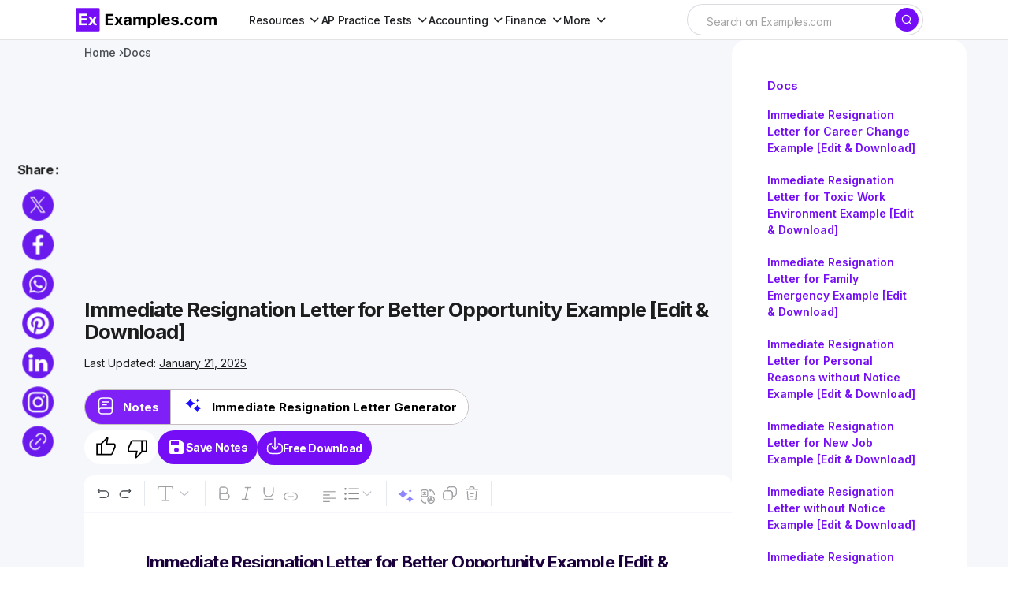

--- FILE ---
content_type: text/html; charset=utf-8
request_url: https://www.google.com/recaptcha/api2/aframe
body_size: 268
content:
<!DOCTYPE HTML><html><head><meta http-equiv="content-type" content="text/html; charset=UTF-8"></head><body><script nonce="lK9pv_OAOXsRhqkMDOB00g">/** Anti-fraud and anti-abuse applications only. See google.com/recaptcha */ try{var clients={'sodar':'https://pagead2.googlesyndication.com/pagead/sodar?'};window.addEventListener("message",function(a){try{if(a.source===window.parent){var b=JSON.parse(a.data);var c=clients[b['id']];if(c){var d=document.createElement('img');d.src=c+b['params']+'&rc='+(localStorage.getItem("rc::a")?sessionStorage.getItem("rc::b"):"");window.document.body.appendChild(d);sessionStorage.setItem("rc::e",parseInt(sessionStorage.getItem("rc::e")||0)+1);localStorage.setItem("rc::h",'1768589487569');}}}catch(b){}});window.parent.postMessage("_grecaptcha_ready", "*");}catch(b){}</script></body></html>

--- FILE ---
content_type: application/javascript
request_url: https://images.examples.com/assets/js/scripts.js?ver=6.4.3
body_size: 8544
content:
/******/ (() => { // webpackBootstrap
/******/ 	"use strict";
/******/ 	var __webpack_modules__ = ({

/***/ 3:
/***/ ((__unused_webpack___webpack_module__, __webpack_exports__, __webpack_require__) => {

__webpack_require__.r(__webpack_exports__);
/* harmony export */ __webpack_require__.d(__webpack_exports__, {
/* harmony export */   csGetCookie: () => (/* binding */ csGetCookie),
/* harmony export */   csSetCookie: () => (/* binding */ csSetCookie),
/* harmony export */   csco: () => (/* binding */ csco),
/* harmony export */   isInViewport: () => (/* binding */ isInViewport),
/* harmony export */   slideDown: () => (/* binding */ slideDown),
/* harmony export */   slideToggle: () => (/* binding */ slideToggle),
/* harmony export */   slideUp: () => (/* binding */ slideUp)
/* harmony export */ });
// Create csco object.
var csco = {
  addAction: function addAction(x, y, z) {
    return;
  }
};
if ('undefined' !== typeof wp && 'undefined' !== typeof wp.hooks) {
  csco.addAction = wp.hooks.addAction;
}

/**
 * isInViewport
 */

function isInViewport(element) {
  var rect = element.getBoundingClientRect();
  var windowHeight = window.innerHeight || document.documentElement.clientHeight;
  var windowWidth = window.innerWidth || document.documentElement.clientWidth;
  return rect.top <= windowHeight && rect.top + rect.height >= 0 && rect.left <= windowWidth && rect.left + rect.width >= 0;
}

/**
 * slideDown \ slideUp \ slideToggle
 */

function slideDown(element) {
  var duration = arguments.length > 1 && arguments[1] !== undefined ? arguments[1] : 350;
  element.style.display = 'block';
  element.style.overflow = 'hidden';
  var height = element.scrollHeight;
  element.style.height = 0;
  setTimeout(function () {
    element.style.transition = "height ".concat(duration, "ms");
    element.style.height = height + 'px';
    element.addEventListener('transitionend', function te() {
      element.removeEventListener('transitionend', te);
      element.style.removeProperty('height');
      element.style.removeProperty('transition');
      element.style.removeProperty('overflow');
    });
  }, 0);
}
function slideUp(element) {
  var duration = arguments.length > 1 && arguments[1] !== undefined ? arguments[1] : 350;
  element.style.height = element.offsetHeight + 'px';
  element.style.overflow = 'hidden';
  setTimeout(function () {
    element.style.transition = "height ".concat(duration, "ms");
    element.style.height = '0';
    element.addEventListener('transitionend', function te() {
      element.removeEventListener('transitionend', te);
      if (element.style.height === '0px') {
        element.style.display = 'none';
      }
      element.style.removeProperty('height');
      element.style.removeProperty('transition');
      element.style.removeProperty('overflow');
    });
  }, 0);
}
function slideToggle(element) {
  var duration = arguments.length > 1 && arguments[1] !== undefined ? arguments[1] : 350;
  if (window.getComputedStyle(element).display === 'none') {
    return slideDown(element, duration);
  } else {
    return slideUp(element, duration);
  }
}

/***/ })

/******/ 	});
/************************************************************************/
/******/ 	// The module cache
/******/ 	var __webpack_module_cache__ = {};
/******/ 	
/******/ 	// The require function
/******/ 	function __webpack_require__(moduleId) {
/******/ 		// Check if module is in cache
/******/ 		var cachedModule = __webpack_module_cache__[moduleId];
/******/ 		if (cachedModule !== undefined) {
/******/ 			return cachedModule.exports;
/******/ 		}
/******/ 		// Create a new module (and put it into the cache)
/******/ 		var module = __webpack_module_cache__[moduleId] = {
/******/ 			// no module.id needed
/******/ 			// no module.loaded needed
/******/ 			exports: {}
/******/ 		};
/******/ 	
/******/ 		// Execute the module function
/******/ 		__webpack_modules__[moduleId](module, module.exports, __webpack_require__);
/******/ 	
/******/ 		// Return the exports of the module
/******/ 		return module.exports;
/******/ 	}
/******/ 	
/************************************************************************/
/******/ 	/* webpack/runtime/define property getters */
/******/ 	(() => {
/******/ 		// define getter functions for harmony exports
/******/ 		__webpack_require__.d = (exports, definition) => {
/******/ 			for(var key in definition) {
/******/ 				if(__webpack_require__.o(definition, key) && !__webpack_require__.o(exports, key)) {
/******/ 					Object.defineProperty(exports, key, { enumerable: true, get: definition[key] });
/******/ 				}
/******/ 			}
/******/ 		};
/******/ 	})();
/******/ 	
/******/ 	/* webpack/runtime/hasOwnProperty shorthand */
/******/ 	(() => {
/******/ 		__webpack_require__.o = (obj, prop) => (Object.prototype.hasOwnProperty.call(obj, prop))
/******/ 	})();
/******/ 	
/******/ 	/* webpack/runtime/make namespace object */
/******/ 	(() => {
/******/ 		// define __esModule on exports
/******/ 		__webpack_require__.r = (exports) => {
/******/ 			if(typeof Symbol !== 'undefined' && Symbol.toStringTag) {
/******/ 				Object.defineProperty(exports, Symbol.toStringTag, { value: 'Module' });
/******/ 			}
/******/ 			Object.defineProperty(exports, '__esModule', { value: true });
/******/ 		};
/******/ 	})();
/******/ 	
/************************************************************************/
var __webpack_exports__ = {};
// This entry need to be wrapped in an IIFE because it need to be isolated against other entry modules.
(() => {
var __webpack_exports__ = {};
__webpack_require__.r(__webpack_exports__);
/** ----------------------------------------------------------------------------
 * Header Scroll Scheme */

document.addEventListener('DOMContentLoaded', function () {
  var transitionTimer;
  document.addEventListener('nav-stick', function (event) {
    if (document.body.classList.contains('cs-display-header-overlay')) {
      var headerSmart = document.querySelector('.cs-navbar-smart-enabled .cs-header, .cs-navbar-sticky-enabled .cs-header');
      var headerAlt = headerSmart.querySelector('.cs-container');
      headerAlt.classList.add("cs-header-elements-no-transition");
      clearTimeout(transitionTimer);
      transitionTimer = setTimeout(function () {
        headerAlt.classList.remove("cs-header-elements-no-transition");
      }, 300);
    }
  });
  document.addEventListener('nav-unstick', function (event) {
    if (document.body.classList.contains('cs-display-header-overlay')) {
      var headerSmart = document.querySelector('.cs-navbar-smart-enabled .cs-header, .cs-navbar-sticky-enabled .cs-header');
      var headerAlt = headerSmart.querySelector('.cs-container');
      headerAlt.classList.add("cs-header-elements-no-transition");
      clearTimeout(transitionTimer);
      transitionTimer = setTimeout(function () {
        headerAlt.classList.remove("cs-header-elements-no-transition");
      }, 300);
    }
  });
});
})();

// This entry need to be wrapped in an IIFE because it need to be isolated against other entry modules.
(() => {
var __webpack_exports__ = {};
__webpack_require__.r(__webpack_exports__);
/** ----------------------------------------------------------------------------
 * Header Smart Streatch */

document.addEventListener('DOMContentLoaded', function () {
  document.addEventListener('header-smart-stretch-scroll-sticky-scroll-init', function (event) {
    var headerParams = event.detail;
    window.addEventListener('scroll', function () {
      var scrolled = window.scrollY;
      var headerSmart = document.querySelector('.cs-navbar-smart-enabled .cs-header, .cs-navbar-sticky-enabled .cs-header');
      headerParams.headerSmartPosition = headerSmart ? headerSmart.offsetTop : 0;
      if (scrolled > headerParams.smartStart + headerParams.scrollPoint + 10 && scrolled > headerParams.scrollPrev) {
        if (scrolled > headerParams.smartStart + headerParams.headerLargeHeight + 200) {
          document.dispatchEvent(new CustomEvent('sticky-nav-hide', {
            detail: headerParams
          }));
        }
      } else {
        if (headerParams.scrollUpAmount >= headerParams.scrollPoint || scrolled === 0) {
          document.dispatchEvent(new CustomEvent('sticky-nav-visible', {
            detail: headerParams
          }));
        }
      }
      if (scrolled > headerParams.smartStart + headerParams.headerLargeHeight) {
        document.dispatchEvent(new CustomEvent('nav-stick', {
          detail: headerParams
        }));
      } else if (headerParams.headerSmartPosition <= headerParams.smartStart) {
        document.dispatchEvent(new CustomEvent('nav-unstick', {
          detail: headerParams
        }));
      }
      if (scrolled < headerParams.scrollPrev) {
        headerParams.scrollUpAmount += headerParams.scrollPrev - scrolled;
      } else {
        headerParams.scrollUpAmount = 0;
      }
      var wpAdminBar = document.querySelector('#wpadminbar');
      if (wpAdminBar && window.innerWidth <= 600 && scrolled >= headerParams.wpAdminBarHeight) {
        document.dispatchEvent(new CustomEvent('adminbar-mobile-scrolled', {
          detail: headerParams
        }));
      } else {
        document.dispatchEvent(new CustomEvent('adminbar-mobile-no-scrolled', {
          detail: headerParams
        }));
      }
      headerParams.scrollPrev = scrolled;
    });
  });
});
})();

// This entry need to be wrapped in an IIFE because it need to be isolated against other entry modules.
(() => {
var __webpack_exports__ = {};
__webpack_require__.r(__webpack_exports__);
/* harmony import */ var _utility_js__WEBPACK_IMPORTED_MODULE_0__ = __webpack_require__(3);
/** ----------------------------------------------------------------------------
 * Hero */


(function () {
  var section = 'cs-hero-type-1';
  var sliders = document.querySelectorAll(".".concat(section, "__slider"));
  if (sliders.length === 0) {
    return;
  }
  var executed = false;
  var initHero = function initHero() {
    if (!executed && (0,_utility_js__WEBPACK_IMPORTED_MODULE_0__.isInViewport)(sliders[0])) {
      executed = true;
      var head = document.getElementsByTagName('head')[0];
      var script = document.createElement('script');
      script.type = 'text/javascript';
      script.src = 'https://cdn.jsdelivr.net/npm/swiper@10/swiper-bundle.min.js';
      script.onload = function () {
        function setParallaxAttributes(element, duration) {
          element.setAttribute('data-swiper-parallax-x', '-400');
          element.setAttribute('data-swiper-parallax-duration', duration);
        }
        sliders.forEach(function (slider) {
          // Section data
          var autoplayValue = slider.getAttribute('data-cs-autoplay');
          var autoplayDelayValue = slider.getAttribute('data-cs-autoplay-delay');
          var parallaxValue = slider.getAttribute('data-cs-parallax');
          var gapValue = slider.getAttribute('data-cs-gap');
          var postContentContainer = '.cs-entry__content';

          // Data manipulation
          var autoplayDelay = !isNaN(parseInt(autoplayDelayValue)) ? parseInt(autoplayDelayValue) : 5000;
          var autoplay = autoplayValue ? {
            delay: autoplayDelay,
            disableOnInteraction: false,
            pauseOnMouseEnter: true
          } : false;
          var parallax = !!parallaxValue ? true : false;
          var gap = !isNaN(parseInt(gapValue)) ? parseInt(gapValue) : 0;
          var postContents = slider.querySelectorAll(postContentContainer);
          if (parallax) {
            if (postContents.length > 0) {
              postContents.forEach(function (postContent) {
                setParallaxAttributes(postContent, '800');
              });
            }
          }

          // Swiper settings
          var wrapperClass = "".concat(section, "__wrapper");
          var slideClass = "".concat(section, "__item");
          var prevEl = slider.querySelector(".".concat(section, "__button-prev"));
          var nextEl = slider.querySelector(".".concat(section, "__button-next"));
          var paginationContainer = slider.querySelector(".".concat(section, "__pagination"));
          var bulletClass = "".concat(section, "__pagination-bullet");
          var bulletClassActive = "".concat(section, "__pagination-bullet-active");
          new Swiper(slider, {
            scrollbar: false,
            wrapperClass: wrapperClass,
            slideClass: slideClass,
            direction: 'horizontal',
            loop: true,
            speed: 800,
            parallax: parallax,
            autoplay: autoplay,
            slidesPerView: 1,
            spaceBetween: gap,
            a11y: {
              slideRole: 'article',
              slideLabelMessage: 'Slide {{index}} of {{slidesLength}}'
            },
            pagination: {
              el: paginationContainer,
              clickable: true,
              bulletElement: 'span',
              bulletClass: bulletClass,
              bulletActiveClass: bulletClassActive
            },
            navigation: {
              nextEl: nextEl,
              prevEl: prevEl
            },
            on: {
              init: function init() {
                var _this = this;
                setTimeout(function () {
                  var initialSlide = _this.slides[_this.activeIndex];
                  if (initialSlide) {
                    var initialContent = initialSlide.querySelector(postContentContainer);
                    if (initialContent) {
                      initialContent.style.transform = 'none';
                    }
                  }
                }, 100);
              },
              slideChange: function slideChange() {
                var currentSlide = this.slides[this.activeIndex];
                postContents.forEach(function (postContent) {
                  if (postContent === currentSlide.querySelector(postContentContainer)) {
                    postContent.style.transform = 'none';
                  }
                });
              }
            }
          });
        });
      };
      head.appendChild(script);
    }
  };
  document.addEventListener('DOMContentLoaded', function () {
    initHero();
  });
  window.addEventListener('resize', function () {
    initHero();
  });
  window.addEventListener('scroll', function () {
    initHero();
  });
})();
})();

// This entry need to be wrapped in an IIFE because it need to be isolated against other entry modules.
(() => {
var __webpack_exports__ = {};
__webpack_require__.r(__webpack_exports__);
/**
 * AJAX Load More.
 *
 * Contains functions for AJAX Load More.
 */

if (typeof window.load_more_query === 'undefined') {
  window.load_more_query = [];
}

// Get next posts
function csco_ajax_get_posts(object) {
  var container = object.closest('.cs-posts-area');
  var settings = JSON.parse(object.dataset.settings);
  var page = parseInt(object.dataset.page);
  object.dataset.loading = true;

  // Set button text to Load More.
  object.textContent = settings.translation.loading;
  var data = {
    action: 'csco_ajax_load_more',
    page: page,
    posts_per_page: settings.posts_per_page,
    query_data: settings.query_data,
    attributes: settings.attributes,
    options: settings.options,
    _ajax_nonce: settings.nonce
  };

  // Request Url.
  var csco_pagination_url = settings.type === 'ajax_restapi' ? settings.rest_url : settings.url;
  function encodeFormData(data) {
    return Object.keys(data).map(function (key) {
      return encodeURIComponent(key) + '=' + encodeURIComponent(data[key]);
    }).join('&');
  }
  fetch(csco_pagination_url, {
    method: 'POST',
    body: encodeFormData(data),
    headers: {
      'Content-Type': 'application/x-www-form-urlencoded'
    }
  }).then(function (response) {
    return response.json();
  }).then(function (res) {
    if (res.success) {
      var dataContent = document.createElement('div');
      dataContent.innerHTML = res.data.content;
      if (dataContent.children.length) {
        // WP Post Load trigger. This might need more logic for your specific use-case.
        document.body.dispatchEvent(new Event('post-load'));

        // Reinit Facebook widgets.
        if (document.querySelector('#fb-root') && typeof FB !== 'undefined') {
          FB.XFBML.parse();
        }

        // Set button text to Load More.
        object.textContent = settings.translation.load_more;

        // Increment a page.
        page += 1;
        object.dataset.page = page.toString();

        // Reset the loading state.
        object.dataset.loading = "false";

        // Append new content to the container
        var mainContainer = container.querySelector('.cs-posts-area__main');
        while (dataContent.firstChild) {
          mainContainer.appendChild(dataContent.firstChild);
        }
      }

      // Remove Button on Posts End.
      if (res.data.posts_end) {
        // Remove Load More button.
        object.parentNode.removeChild(object);
      }
    }
  })["catch"](function (error) {
    console.error('Error fetching posts:', error);
  });
}
function csco_load_more_init(infinite) {
  var areas = document.querySelectorAll('.cs-posts-area');
  areas.forEach(function (area) {
    if (area.dataset.init) {
      return;
    }
    var csco_ajax_settings;
    var archive_data = area.dataset.postsArea;
    if (archive_data) {
      csco_ajax_settings = JSON.parse(window.atob(archive_data));
    } else if (typeof csco_ajax_pagination !== 'undefined' && typeof archive_data === 'undefined') {
      csco_ajax_settings = csco_ajax_pagination;
    }
    if (csco_ajax_settings) {
      if (!infinite && csco_ajax_settings.infinite_load) {
        return;
      }
      var pagination = document.createElement('div');
      pagination.className = 'cs-posts-area__pagination';
      var btn = document.createElement('button');
      btn.className = 'cs-load-more';
      btn.textContent = csco_ajax_settings.translation.load_more;
      pagination.appendChild(btn);
      area.appendChild(pagination);
      btn.dataset.settings = JSON.stringify(csco_ajax_settings);
      btn.dataset.page = '2';
      btn.dataset.loading = "false";
      btn.dataset.scrollHandling = JSON.stringify({
        allow: JSON.parse(csco_ajax_settings.infinite_load),
        delay: 400
      });
    }
    area.dataset.init = true;
  });
}
csco_load_more_init(true);

// Elementor Init
window.addEventListener('elementor/frontend/init', function () {
  csco_load_more_init(true);
});

// On Scroll Event.
window.addEventListener('scroll', function () {
  var buttons = document.querySelectorAll('.cs-posts-area .cs-load-more');
  buttons.forEach(function (btn) {
    var loading = btn.dataset.loading === "true";
    var scrollHandling = JSON.parse(btn.dataset.scrollHandling || '{}');
    if (loading || !scrollHandling.allow) {
      return;
    }
    scrollHandling.allow = false;
    btn.dataset.scrollHandling = JSON.stringify(scrollHandling);
    setTimeout(function () {
      scrollHandling.allow = true;
      btn.dataset.scrollHandling = JSON.stringify(scrollHandling);
    }, scrollHandling.delay);
    var offset = btn.getBoundingClientRect().top - window.innerHeight;
    if (offset < 4000) {
      csco_ajax_get_posts(btn);
    }
  });
});

// On Click Event.
document.body.addEventListener('click', function (event) {
  if (event.target.classList.contains('cs-load-more')) {
    var loading = event.target.dataset.loading === "true";
    if (!loading) {
      csco_ajax_get_posts(event.target);
    }
  }
});
})();

// This entry need to be wrapped in an IIFE because it need to be isolated against other entry modules.
(() => {
var __webpack_exports__ = {};
__webpack_require__.r(__webpack_exports__);
function _typeof(o) { "@babel/helpers - typeof"; return _typeof = "function" == typeof Symbol && "symbol" == typeof Symbol.iterator ? function (o) { return typeof o; } : function (o) { return o && "function" == typeof Symbol && o.constructor === Symbol && o !== Symbol.prototype ? "symbol" : typeof o; }, _typeof(o); }
function _classCallCheck(instance, Constructor) { if (!(instance instanceof Constructor)) { throw new TypeError("Cannot call a class as a function"); } }
function _defineProperties(target, props) { for (var i = 0; i < props.length; i++) { var descriptor = props[i]; descriptor.enumerable = descriptor.enumerable || false; descriptor.configurable = true; if ("value" in descriptor) descriptor.writable = true; Object.defineProperty(target, _toPropertyKey(descriptor.key), descriptor); } }
function _createClass(Constructor, protoProps, staticProps) { if (protoProps) _defineProperties(Constructor.prototype, protoProps); if (staticProps) _defineProperties(Constructor, staticProps); Object.defineProperty(Constructor, "prototype", { writable: false }); return Constructor; }
function _toPropertyKey(arg) { var key = _toPrimitive(arg, "string"); return _typeof(key) === "symbol" ? key : String(key); }
function _toPrimitive(input, hint) { if (_typeof(input) !== "object" || input === null) return input; var prim = input[Symbol.toPrimitive]; if (prim !== undefined) { var res = prim.call(input, hint || "default"); if (_typeof(res) !== "object") return res; throw new TypeError("@@toPrimitive must return a primitive value."); } return (hint === "string" ? String : Number)(input); }
/** ----------------------------------------------------------------------------
 * Navigation */
var CscoNavigation = /*#__PURE__*/function () {
  function CscoNavigation() {
    _classCallCheck(this, CscoNavigation);
    this.headerParams = {
      headerLargeHeight: parseInt(getComputedStyle(document.documentElement).getPropertyValue('--cs-header-initial-height')),
      headerCompactHeight: parseInt(getComputedStyle(document.documentElement).getPropertyValue('--cs-header-height')),
      headerSmart: document.querySelector('.cs-navbar-smart-enabled .cs-header, .cs-navbar-sticky-enabled .cs-header'),
      wpAdminBar: document.querySelector('#wpadminbar'),
      headerBefore: document.querySelector('.cs-header-before'),
      headerStretch: document.querySelector('.cs-navbar-smart-enabled .cs-header-stretch'),
      wpAdminBarHeight: null,
      smartStart: null,
      scrollPoint: 200,
      scrollPrev: 200,
      scrollUpAmount: 0,
      headerSmartPosition: 0
    };
    this.initialize();
  }
  _createClass(CscoNavigation, [{
    key: "initialize",
    value: function initialize() {
      if (document.body.classList.contains('wp-admin')) {
        return;
      }
      this.bindEvents();
    }
  }, {
    key: "bindEvents",
    value: function bindEvents() {
      var _this = this;
      document.addEventListener('DOMContentLoaded', function () {
        _this.smartLevels();
        _this.adaptTablet();
        _this.stickyScroll();
        _this.headerClassesChange();
      });
      window.addEventListener('resize', function () {
        _this.smartLevels();
        _this.adaptTablet();
        _this.stickyScroll();
      });
    }
  }, {
    key: "smartLevels",
    value: function smartLevels() {
      var windowWidth = window.innerWidth;

      // Reset Calc.
      document.querySelectorAll('.cs-header__nav-inner li').forEach(function (el) {
        el.classList.remove('cs-sm__level', 'cs-sm-position-left', 'cs-sm-position-right');
      });
      document.querySelectorAll('.cs-header__nav-inner li .sub-menu').forEach(function (el) {
        el.classList.remove('cs-mm__position-init');
      });

      // Set Settings.
      document.querySelectorAll('.cs-header__nav-inner > li.menu-item:not(.cs-mm)').forEach(function (parent) {
        var position = 'cs-sm-position-right'; //default
        var objPrevWidth = 0;
        parent.querySelectorAll('.sub-menu').forEach(function (el) {
          // Reset child levels.
          if (el.parentElement.nextElementSibling) {
            el.parentElement.nextElementSibling.classList.add('cs-sm__level');
          }
          if (el.parentElement.classList.contains('cs-sm__level')) {
            el.parentElement.classList.remove('cs-mm-level');
            position = 'cs-sm-position-right'; //reset
            objPrevWidth = 0;
          }

          // Find out position items.
          var offset = el.getBoundingClientRect().left;
          if (position === 'cs-sm-position-right' && el.offsetWidth + offset > windowWidth) {
            position = 'cs-sm-position-left';
          }
          if (position === 'cs-sm-position-left' && offset - (el.offsetWidth + objPrevWidth) < 0) {
            position = 'cs-sm-position-right';
          }
          objPrevWidth = el.offsetWidth;
          el.classList.add('cs-sm-position-init');
          el.parentElement.classList.add(position);
        });
      });
    }
  }, {
    key: "adaptTablet",
    value: function adaptTablet() {
      // Click outside.
      document.addEventListener('touchstart', function (e) {
        if (!e.target.closest('.cs-header__nav-inner')) {
          document.querySelectorAll('.cs-header__nav-inner .menu-item-has-children').forEach(function (el) {
            el.classList.remove('submenu-visible');
          });
        } else {
          var parentMenuItem = e.target.closest('.menu-item');
          if (parentMenuItem) {
            if (parentMenuItem.previousElementSibling) {
              parentMenuItem.previousElementSibling.querySelectorAll('.menu-item').forEach(function (el) {
                el.classList.remove('submenu-visible');
              });
            }
            if (parentMenuItem.nextElementSibling) {
              parentMenuItem.nextElementSibling.classList.remove('submenu-visible');
            }
          }
        }
      });
      document.querySelectorAll('.cs-header__nav-inner .menu-item-has-children').forEach(function (el) {
        // Reset class.
        el.classList.remove('submenu-visible');

        // Remove expanded if exists.
        var expandedElem = el.querySelector('a > .expanded');
        if (expandedElem) {
          expandedElem.remove();
        }

        // Add a caret.
        if ('ontouchstart' in document.documentElement) {
          var aTag = el.querySelector('a');
          if (aTag) {
            var span = document.createElement('span');
            span.className = 'expanded';
            aTag.appendChild(span);
          }
        }

        // Check touch device.
        if ('ontouchstart' in document.documentElement) {
          el.classList.add('touch-device');
        }
        var expandedElement = el.querySelector('a .expanded');
        if (expandedElement) {
          expandedElement.addEventListener('touchstart', function (e) {
            e.preventDefault();
            el.classList.toggle('submenu-visible');
          }, {
            passive: true
          });
        }
        var anchor = el.querySelector('a');
        if (anchor && anchor.getAttribute('href') === '#') {
          anchor.addEventListener('touchstart', function (e) {
            e.preventDefault();
            if (!e.target.classList.contains('expanded')) {
              el.classList.toggle('submenu-visible');
            }
          }, {
            passive: true
          });
        }
      });
    }
  }, {
    key: "stickyScroll",
    value: function stickyScroll() {
      var _this2 = this;
      this.headerParams = {
        headerLargeHeight: parseInt(getComputedStyle(document.documentElement).getPropertyValue('--cs-header-initial-height')),
        headerCompactHeight: parseInt(getComputedStyle(document.documentElement).getPropertyValue('--cs-header-height')),
        headerSmart: document.querySelector('.cs-navbar-smart-enabled .cs-header, .cs-navbar-sticky-enabled .cs-header'),
        wpAdminBar: document.querySelector('#wpadminbar'),
        headerBefore: document.querySelector('.cs-header-before'),
        headerStretch: document.querySelector('.cs-navbar-smart-enabled .cs-header-stretch'),
        wpAdminBarHeight: null,
        smartStart: null,
        scrollPoint: 200,
        scrollPrev: 200,
        scrollUpAmount: 0,
        headerSmartPosition: 0
      };
      this.headerParams.wpAdminBarHeight = this.headerParams.wpAdminBar ? this.headerParams.wpAdminBar.offsetHeight : 0;
      if (this.headerParams.headerBefore) {
        this.headerParams.smartStart = this.headerParams.headerBefore.offsetTop;
      } else {
        this.headerParams.smartStart = this.headerParams.wpAdminBarHeight + (this.headerParams.headerSmart ? this.headerParams.headerSmart.offsetTop : 0);
      }
      window.addEventListener('scroll', function () {
        var scrolled = window.scrollY;
        _this2.headerParams.headerSmartPosition = _this2.headerParams.headerSmart ? _this2.headerParams.headerSmart.offsetTop : 0;
        if (scrolled > _this2.headerParams.smartStart + _this2.headerParams.scrollPoint + 10 && scrolled > _this2.headerParams.scrollPrev) {
          if (scrolled > _this2.headerParams.smartStart + _this2.headerParams.headerCompactHeight + 200) {
            document.dispatchEvent(new Event('sticky-nav-hide'));
          }
        } else {
          if (_this2.headerParams.scrollUpAmount >= _this2.headerParams.scrollPoint || scrolled === 0) {
            document.dispatchEvent(new Event('sticky-nav-visible'));
          }
        }
        if (_this2.headerParams.headerSmart) {
          if (scrolled > _this2.headerParams.smartStart + _this2.headerParams.headerCompactHeight) {
            document.dispatchEvent(new Event('nav-stick', {
              detail: _this2.headerParams
            }));
          } else if (_this2.headerParams.headerSmartPosition <= _this2.headerParams.smartStart) {
            document.dispatchEvent(new Event('nav-unstick', {
              detail: _this2.headerParams
            }));
          }
        }
        if (scrolled < _this2.headerParams.scrollPrev) {
          _this2.headerParams.scrollUpAmount += _this2.headerParams.scrollPrev - scrolled;
        } else {
          _this2.headerParams.scrollUpAmount = 0;
        }
        if (_this2.headerParams.wpAdminBar && window.innerWidth <= 600 && scrolled >= _this2.headerParams.wpAdminBarHeight) {
          document.dispatchEvent(new Event('adminbar-mobile-scrolled'));
        } else {
          document.dispatchEvent(new Event('adminbar-mobile-no-scrolled'));
        }
        _this2.headerParams.scrollPrev = scrolled;
      });
    }
  }, {
    key: "headerClassesChange",
    value: function headerClassesChange() {
      var _this3 = this;
      document.addEventListener("sticky-nav-visible", function (event) {
        _this3.headerParams.headerSmart.classList.add('cs-header-smart-visible');
      });
      document.addEventListener("sticky-nav-hide", function (event) {
        _this3.headerParams.headerSmart.classList.remove('cs-header-smart-visible');
      });
      document.addEventListener("nav-stick", function (event) {
        _this3.headerParams.headerSmart.classList.add('cs-scroll-sticky');
      });
      document.addEventListener("nav-unstick", function (event) {
        _this3.headerParams.headerSmart.classList.remove('cs-scroll-sticky', 'cs-header-smart-visible');
      });
      document.addEventListener("adminbar-mobile-scrolled", function (event) {
        document.body.classList.add('cs-adminbar-mobile-scrolled');
      });
      document.addEventListener("adminbar-mobile-no-scrolled", function (event) {
        document.body.classList.remove('cs-adminbar-mobile-scrolled');
      });
    }
  }]);
  return CscoNavigation;
}();
new CscoNavigation();
})();

// This entry need to be wrapped in an IIFE because it need to be isolated against other entry modules.
(() => {
var __webpack_exports__ = {};
__webpack_require__.r(__webpack_exports__);
/** ----------------------------------------------------------------------------
 * Offcanvas */

(function () {
  var toggles = document.querySelectorAll('.cs-header__offcanvas-toggle, .cs-site-overlay, .cs-offcanvas__toggle');
  toggles.forEach(function (toggle) {
    toggle.addEventListener('click', function (e) {
      e.preventDefault();
      var body = document.body;
      if (!body.classList.contains('cs-offcanvas-active')) {
        body.classList.add('cs-offcanvas-transition');
      } else {
        setTimeout(function () {
          body.classList.remove('cs-offcanvas-transition');
        }, 400);
      }
      body.classList.toggle('cs-offcanvas-active');
    });
  });
})();
})();

// This entry need to be wrapped in an IIFE because it need to be isolated against other entry modules.
(() => {
var __webpack_exports__ = {};
__webpack_require__.r(__webpack_exports__);
/** ----------------------------------------------------------------------------
 * Responsive Embeds */

(function () {
  /**
   * Add max-width & max-height to <iframe> elements, depending on their width & height props.
   */
  function initResponsiveEmbeds() {
    var proportion, parentWidth;
    var iframes = document.querySelectorAll('.entry-content iframe');

    // Loop through iframe elements.
    iframes.forEach(function (iframe) {
      // Don't handle if the parent automatically resizes itself.
      if (iframe.closest('div[data-video-start], div[data-video-end]')) {
        return;
      }
      // Only continue if the iframe has a width & height defined.
      if (iframe.width && iframe.height) {
        // Calculate the proportion/ratio based on the width & height.
        proportion = parseFloat(iframe.width) / parseFloat(iframe.height);
        // Get the parent element's width.
        parentWidth = parseFloat(window.getComputedStyle(iframe.parentElement).width);
        // Set the max-width & height.
        iframe.style.maxWidth = '100%';
        iframe.style.maxHeight = Math.round(parentWidth / proportion) + 'px';
      }
    });
  }

  // Document ready.
  document.addEventListener('DOMContentLoaded', function () {
    initResponsiveEmbeds();
  });

  // Post load. This assumes you have an event "post-load" being dispatched on the body element.
  document.body.addEventListener('post-load', function () {
    initResponsiveEmbeds();
  });

  // Window resize.
  window.addEventListener('resize', function () {
    initResponsiveEmbeds();
  });

  // Run on initial load.
  initResponsiveEmbeds();
})();
})();

// This entry need to be wrapped in an IIFE because it need to be isolated against other entry modules.
(() => {
var __webpack_exports__ = {};
__webpack_require__.r(__webpack_exports__);
/* harmony import */ var _utility_js__WEBPACK_IMPORTED_MODULE_0__ = __webpack_require__(3);
/** ----------------------------------------------------------------------------
 * Color Scheme Toogle */


var cscoDarkMode = {
  init: function init() {
    var _this = this;
    this.initMode();
    window.matchMedia('(prefers-color-scheme: dark)').addListener(function (e) {
      _this.initMode();
    });
    document.querySelectorAll('.cs-site-scheme-toggle').forEach(function (toggle) {
      toggle.onclick = function () {
        if ('dark' === document.body.getAttribute('data-scheme')) {
          _this.changeScheme('light', true);
        } else {
          _this.changeScheme('dark', true);
        }
      };
    });
  },
  initMode: function initMode() {
    var siteScheme = false;
    switch (csLocalize.siteSchemeMode) {
      case 'dark':
        siteScheme = 'dark';
        break;
      case 'light':
        siteScheme = 'light';
        break;
      case 'system':
        siteScheme = 'auto';
        break;
    }
    if (csLocalize.siteSchemeToogle) {
      if ('light' === (0,_utility_js__WEBPACK_IMPORTED_MODULE_0__.csGetCookie)('_color_schema')) {
        siteScheme = 'light';
      }
      if ('dark' === (0,_utility_js__WEBPACK_IMPORTED_MODULE_0__.csGetCookie)('_color_schema')) {
        siteScheme = 'dark';
      }
    }
    if (siteScheme && siteScheme !== document.body.getAttribute('data-scheme')) {
      this.changeScheme(siteScheme, false);
    }
  },
  changeScheme: function changeScheme(siteScheme, cookie) {
    document.body.classList.add('cs-scheme-toggled');
    document.body.setAttribute('data-scheme', siteScheme);
    if (cookie) {
      (0,_utility_js__WEBPACK_IMPORTED_MODULE_0__.csSetCookie)('_color_schema', siteScheme, {
        expires: 2592000
      });
    }
    setTimeout(function () {
      document.body.classList.remove('cs-scheme-toggled');
    }, 100);
  }
};
cscoDarkMode.init();
})();

// This entry need to be wrapped in an IIFE because it need to be isolated against other entry modules.
(() => {
var __webpack_exports__ = {};
__webpack_require__.r(__webpack_exports__);
/** ----------------------------------------------------------------------------
 * Scroll to top */

(function () {
  var section = 'cs-scroll-top';
  var activeClass = 'is-active';
  var offset = 200;
  var scrollToTop = function scrollToTop() {
    window.scrollTo({
      top: 0,
      behavior: 'smooth'
    });
  };
  var scrollToTopButton = document.querySelector(".".concat(section));
  var progressPath = scrollToTopButton.querySelector(".".concat(section, "-progress path"));
  var pathLength = progressPath.getTotalLength();
  progressPath.style.transition = progressPath.style.WebkitTransition = 'none';
  progressPath.style.strokeDasharray = "".concat(pathLength, " ").concat(pathLength);
  progressPath.style.strokeDashoffset = pathLength;
  progressPath.getBoundingClientRect();
  progressPath.style.transition = progressPath.style.WebkitTransition = 'stroke-dashoffset 10ms linear';
  var updateProgress = function updateProgress() {
    var scroll = window.scrollY || window.scrollTop || document.documentElement.scrollTop;
    var docHeight = Math.max(document.body.scrollHeight, document.documentElement.scrollHeight, document.body.offsetHeight, document.documentElement.offsetHeight, document.body.clientHeight, document.documentElement.clientHeight);
    var windowHeight = Math.max(document.documentElement.clientHeight, window.innerHeight || 0);
    var height = docHeight - windowHeight;
    var progress = pathLength - scroll * pathLength / height;
    progressPath.style.strokeDashoffset = progress;
  };
  updateProgress();
  if (scrollToTopButton) {
    scrollToTopButton.addEventListener('click', scrollToTop);
  }
  window.addEventListener('scroll', function () {
    updateProgress();
    var scrollPos = window.scrollY || window.scrollTop || document.getElementsByTagName('html')[0].scrollTop;
    if (scrollPos > offset) {
      scrollToTopButton.classList.add(activeClass);
    } else {
      scrollToTopButton.classList.remove(activeClass);
    }
  });
})();
})();

// This entry need to be wrapped in an IIFE because it need to be isolated against other entry modules.
(() => {
var __webpack_exports__ = {};
__webpack_require__.r(__webpack_exports__);
/** ----------------------------------------------------------------------------
 * Search Dropdown */

(function () {
  var toggles = document.querySelectorAll('.cs-header__search-toggle, .cs-search-overlay, .cs-search__close');
  toggles.forEach(function (toggle) {
    toggle.addEventListener('click', function (e) {
      e.preventDefault();
      var body = document.body;
      var headerElement = document.querySelector('.cs-header');
      if (!body.classList.contains('cs-search-active')) {
        body.classList.add('cs-search-transition');
      } else {
        setTimeout(function () {
          body.classList.remove('cs-search-transition');
        }, 400);
      }
      body.classList.toggle('cs-search-active');
      headerElement.classList.toggle('cs-search-visible');
    });
  });
})();
})();

// This entry need to be wrapped in an IIFE because it need to be isolated against other entry modules.
(() => {
var __webpack_exports__ = {};
__webpack_require__.r(__webpack_exports__);
/** ----------------------------------------------------------------------------
 * Sticky Sidebar */

(function () {
  var stickyElementsSmart = [],
    stickyElements = [];
  stickyElementsSmart.push('.cs-navbar-smart-enabled.cs-stick-to-top .cs-single-product .entry-summary', '.cs-sticky-sidebar-enabled.cs-navbar-smart-enabled.cs-stick-to-top .cs-sidebar__inner', '.cs-sticky-sidebar-enabled.cs-navbar-smart-enabled.cs-stick-last .cs-sidebar__inner .widget:last-child');
  stickyElements.push('.cs-navbar-sticky-enabled.cs-stick-to-top .cs-single-product .entry-summary', '.cs-sticky-sidebar-enabled.cs-navbar-sticky-enabled.cs-stick-to-top .cs-sidebar__inner', '.cs-sticky-sidebar-enabled.cs-navbar-sticky-enabled.cs-stick-last .cs-sidebar__inner .widget:last-child');
  document.addEventListener("DOMContentLoaded", function () {
    var headerStick = document.querySelector('.cs-header'),
      wpAdminBar = document.querySelector('#wpadminbar'),
      headerStickHeight = headerStick ? headerStick.offsetHeight : 0,
      wpAdminBarHeight = wpAdminBar ? wpAdminBar.offsetHeight : 0,
      headerStretch = document.querySelector('.cs-header-stretch'),
      headerStretchHeight = headerStretch ? headerStretch.offsetHeight : 0,
      allHeight = headerStickHeight + wpAdminBarHeight + 20,
      windowWidth = window.innerWidth;
    if (navigator.userAgent.toLowerCase().indexOf('firefox') > -1) {
      stickyElementsSmart.push('.cs-sticky-sidebar-enabled.cs-stick-to-bottom .cs-sidebar__inner');
      stickyElements.push('.cs-sticky-sidebar-enabled.cs-stick-to-bottom .cs-sidebar__inner');
    }
    stickyElementsSmart = stickyElementsSmart.join(',');
    stickyElements = stickyElements.join(',');
    document.addEventListener('sticky-nav-visible', function () {
      headerStickHeight = parseInt(getComputedStyle(document.documentElement).getPropertyValue('--cs-header-height'));
      allHeight = (headerStretchHeight || 0) + (wpAdminBarHeight || 0) + 20;
      document.querySelectorAll(stickyElementsSmart).forEach(function (el) {
        el.style.top = allHeight + 'px';
      });
    });
    document.addEventListener('sticky-nav-hide', function () {
      headerStickHeight = 0;
      allHeight = (headerStickHeight || 0) + (wpAdminBarHeight || 0) + 20;
      document.querySelectorAll(stickyElementsSmart).forEach(function (el) {
        el.style.top = allHeight + 'px';
      });
    });
    document.addEventListener('stretch-nav-to-small', function () {
      headerStretchHeight = parseInt(getComputedStyle(document.documentElement).getPropertyValue('--cs-header-height'));
      allHeight = (headerStretchHeight || 0) + (wpAdminBarHeight || 0) + 20;
      if (headerStretch && headerStretch.classList.contains("cs-scroll-sticky") && !headerStretch.classList.contains("cs-scroll-active")) {
        document.querySelectorAll(stickyElementsSmart).forEach(function (el) {
          el.style.top = allHeight + 'px';
        });
      }
    });
    document.addEventListener('stretch-nav-to-big', function () {
      headerStretchHeight = parseInt(getComputedStyle(document.documentElement).getPropertyValue('--cs-header-initial-height'));
    });
    if (document.body.classList.contains('cs-navbar-smart-enabled') && windowWidth >= 1020) {
      allHeight = (headerStretchHeight || 0) + (wpAdminBarHeight || 0) + 20;
      document.querySelectorAll(stickyElementsSmart).forEach(function (el) {
        el.style.top = allHeight + 'px';
      });
    } else if (document.body.classList.contains('cs-navbar-sticky-enabled') && windowWidth >= 1020) {
      allHeight = (headerStretchHeight || 0) + (wpAdminBarHeight || 0) + 20;
      document.querySelectorAll(stickyElements).forEach(function (el) {
        el.style.top = allHeight + 'px';
      });
    }
    window.addEventListener('resize', function () {
      var windowWidthResize = window.innerWidth;
      if (windowWidthResize < 1020) {
        document.querySelectorAll(stickyElements).forEach(function (el) {
          el.removeAttribute('style');
        });
        document.querySelectorAll(stickyElementsSmart).forEach(function (el) {
          el.removeAttribute('style');
        });
      }
    });
  });
})();
})();

// This entry need to be wrapped in an IIFE because it need to be isolated against other entry modules.
(() => {
__webpack_require__.r(__webpack_exports__);
/* harmony import */ var _utility_js__WEBPACK_IMPORTED_MODULE_0__ = __webpack_require__(3);
/** ----------------------------------------------------------------------------
 * Widget Nav Menu */


(function () {
  HTMLElement.prototype.responsiveNav = function () {
    this.classList.remove('menu-item-expanded');
    var previousElement = this.previousElementSibling;
    if (previousElement && previousElement.classList.contains('submenu-visible')) {
      previousElement.classList.remove('submenu-visible');
      (0,_utility_js__WEBPACK_IMPORTED_MODULE_0__.slideUp)(previousElement);
      this.parentElement.classList.remove('menu-item-expanded');
    } else {
      var parentOfParent = this.parentElement.parentElement;
      parentOfParent.querySelectorAll('.menu-item .sub-menu').forEach(function (subMenu) {
        subMenu.classList.remove('submenu-visible');
        (0,_utility_js__WEBPACK_IMPORTED_MODULE_0__.slideUp)(subMenu);
      });
      parentOfParent.querySelectorAll('.menu-item-expanded').forEach(function (item) {
        item.classList.remove('menu-item-expanded');
      });
      if (previousElement) {
        previousElement.classList.toggle('submenu-visible');
        (0,_utility_js__WEBPACK_IMPORTED_MODULE_0__.slideToggle)(previousElement);
      }
      this.parentElement.classList.toggle('menu-item-expanded');
    }
  };
  document.addEventListener('DOMContentLoaded', function () {
    var menuItems = document.querySelectorAll('.widget_nav_menu .menu-item-has-children');
    menuItems.forEach(function (menuItem) {
      var span = document.createElement('span');
      menuItem.appendChild(span);
      span.addEventListener('click', function (e) {
        e.preventDefault();
        this.responsiveNav();
      });
      var anchor = menuItem.children[0];
      if (anchor && anchor.tagName === 'A' && anchor.getAttribute('href') === '#') {
        anchor.addEventListener('click', function (e) {
          e.preventDefault();
          this.nextElementSibling.nextElementSibling.responsiveNav();
        });
      }
    });
  });
})();
})();

/******/ })()
;